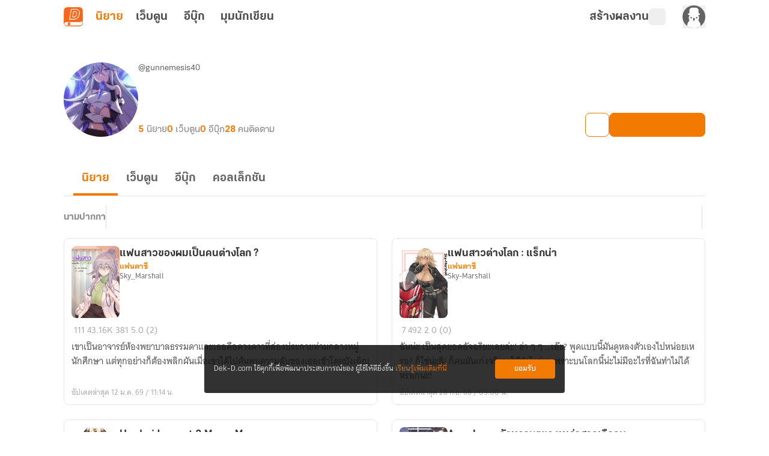

--- FILE ---
content_type: text/css; charset=utf-8
request_url: https://novel.dek-d.com/_nuxt/OptionMenu.oT1mVFKF.css
body_size: 479
content:
.backdrop[data-v-e8779694]{-webkit-animation-duration:.2s;animation-duration:.2s;-webkit-animation-name:fadeIn;animation-name:fadeIn;background-color:#12121266;height:100%}.backdrop[data-v-e8779694],.backdrop .menu-wrapper[data-v-e8779694]{bottom:0;position:fixed;width:100%;z-index:50}.backdrop .menu-wrapper[data-v-e8779694]{border-top-left-radius:10px;border-top-right-radius:10px;cursor:pointer;--tw-bg-opacity:1;background-color:rgb(255 255 255/var(--tw-bg-opacity,1));padding:.75rem 0}.backdrop .menu-wrapper[data-v-e8779694]:is(.dark *){--tw-bg-opacity:1;background-color:rgb(31 31 31/var(--tw-bg-opacity,1))}.backdrop .menu-wrapper .icon[data-v-e8779694]{align-items:center;display:flex;font-size:24px;height:25px;justify-content:center;line-height:2rem;width:25px}.backdrop .menu-wrapper .icon[data-v-e8779694] path{fill:#4c4c4c!important}.backdrop .menu-wrapper .icon[data-v-e8779694] path:is(.dark *){fill:#f2f2f2!important}.backdrop .menu-wrapper .list-item[data-v-e8779694]{align-items:center;display:flex;font-family:Tahoma,Arial,sans-serif;font-size:16px;font-weight:400;line-height:1.5rem;padding:.25rem 1.5rem;--tw-text-opacity:1;color:rgb(99 99 99/var(--tw-text-opacity,1))}.backdrop .menu-wrapper .list-item[data-v-e8779694]:is(.dark *){--tw-text-opacity:1;color:rgb(217 217 217/var(--tw-text-opacity,1))}.backdrop .menu-wrapper .menu-title[data-v-e8779694]{font-family:thongterm,Arial,sans-serif;font-size:16px;font-weight:400;line-height:1.5rem;--tw-text-opacity:1;color:rgb(99 99 99/var(--tw-text-opacity,1))}.backdrop .menu-wrapper .menu-title[data-v-e8779694]:is(.dark *){--tw-text-opacity:1;color:rgb(217 217 217/var(--tw-text-opacity,1))}.backdrop .menu-wrapper .menu-subtitle[data-v-e8779694]{font-size:12px;line-height:1rem}.backdrop .menu-wrapper .list-content[data-v-e8779694]{margin-left:.625rem;--tw-text-opacity:1;color:rgb(99 99 99/var(--tw-text-opacity,1))}.backdrop .menu-wrapper .list-content[data-v-e8779694]:is(.dark *){--tw-text-opacity:1;color:rgb(217 217 217/var(--tw-text-opacity,1))}.result-noti[data-v-e8779694]{align-items:center;border-top-left-radius:10px;border-top-right-radius:10px;bottom:0;cursor:pointer;display:flex;min-height:48px;position:fixed;width:100%;z-index:50;--tw-bg-opacity:1;background-color:rgb(243 122 1/var(--tw-bg-opacity,1));font-size:16px;line-height:1.5rem;padding:.75rem 60px .75rem 1.75rem;--tw-text-opacity:1;color:rgb(255 255 255/var(--tw-text-opacity,1))}.y-reverse-enter-active[data-v-e8779694]{animation:slideIn-e8779694 .5s}.y-reverse-leave-active[data-v-e8779694]{animation:slideIn-e8779694 .5s reverse}@keyframes slideIn-e8779694{0%{bottom:-300px;opacity:0}to{bottom:0;opacity:1}}.fade-enter-active[data-v-e8779694],.fade-leave-active[data-v-e8779694]{transition:opacity .2s ease}.fade-enter-from[data-v-e8779694],.fade-leave-to[data-v-e8779694]{opacity:0}


--- FILE ---
content_type: text/css; charset=utf-8
request_url: https://novel.dek-d.com/_nuxt/GeneralOverflowOptionList.BwWtYtyR.css
body_size: 485
content:
.shimmer[data-v-92d6f96c]{animation:shimmer-92d6f96c 1.4s infinite;transform:translate(-100%)}@keyframes shimmer-92d6f96c{to{transform:translate(100%)}}.overflow-list-wrapper[data-v-aae60ca8]{border-radius:.25rem;position:absolute;width:166px;z-index:200;--tw-shadow:0 4px 6px -1px rgba(0,0,0,.1),0 2px 4px -2px rgba(0,0,0,.1);--tw-shadow-colored:0 4px 6px -1px var(--tw-shadow-color),0 2px 4px -2px var(--tw-shadow-color);box-shadow:var(--tw-ring-offset-shadow,0 0 #0000),var(--tw-ring-shadow,0 0 #0000),var(--tw-shadow)}._writer-menu__list[data-v-aae60ca8]{box-shadow:0 4px 4px #00000040!important;overflow:hidden}.overflow-list-wrapper[data-v-3105fcdf]{border-radius:.25rem;width:166px;z-index:200}._writer-menu__list[data-v-3105fcdf],.overflow-list-wrapper[data-v-3105fcdf]{position:absolute;--tw-shadow:0 4px 6px -1px rgba(0,0,0,.1),0 2px 4px -2px rgba(0,0,0,.1);--tw-shadow-colored:0 4px 6px -1px var(--tw-shadow-color),0 2px 4px -2px var(--tw-shadow-color);box-shadow:var(--tw-ring-offset-shadow,0 0 #0000),var(--tw-ring-shadow,0 0 #0000),var(--tw-shadow)}._writer-menu__list[data-v-3105fcdf]{min-width:200px;overflow:hidden;right:.5rem;top:1rem;z-index:25}._writer-menu__list li[data-v-3105fcdf]{align-items:center;border-radius:.375rem;cursor:pointer;display:flex;font-family:thongterm,Arial,sans-serif;font-size:14px;font-weight:400;gap:4px;padding:8px;--tw-text-opacity:1;color:rgb(99 99 99/var(--tw-text-opacity,1));transition-duration:.15s;transition-property:all;transition-timing-function:cubic-bezier(.4,0,.2,1)}._writer-menu__list li[data-v-3105fcdf]:hover{background-color:#f37a0126;--tw-text-opacity:1;color:rgb(243 122 1/var(--tw-text-opacity,1))}._writer-menu__list li[data-v-3105fcdf]:is(.dark *){--tw-text-opacity:1;color:rgb(229 229 229/var(--tw-text-opacity,1))}._writer-menu__list li[data-v-3105fcdf]:hover:is(.dark *){background-color:#87878726;--tw-text-opacity:1;color:rgb(255 255 255/var(--tw-text-opacity,1))}@media(min-width:768px){._writer-menu__list li[data-v-3105fcdf]{padding-bottom:8px;padding-top:8px}}._writer-menu__list li svg[data-v-3105fcdf] :is(.dark *){fill:#e5e5e5}._writer-menu__list li:hover svg[data-v-3105fcdf] *{fill:#f37a01!important}._writer-menu__list li:hover svg[data-v-3105fcdf] :is(.dark *){fill:#e5e5e5!important}


--- FILE ---
content_type: text/javascript; charset=utf-8
request_url: https://novel.dek-d.com/_nuxt/D4NlQn9v.js
body_size: 337
content:
import{b as h,e as m,aK as a}from"./BKpTaE9B.js";import{k as n,o as p}from"./DNfOou07.js";function f(){const{$colorMode:u}=h(),t=m(),c=n(()=>t.routeQuery),r=n(()=>t.headers),d=()=>{const e=c.value.theme||a.LIGHT;if(r.value?.payload)try{const o=JSON.parse(r.value.payload);if(o.theme)return o.theme}catch{}return e},s=()=>{if(!t.isOpenApp)return;const e=d(),o=e==="night"?a.NIGHT:e;u.preference=o};s(),p(()=>{s()})}export{f as u};


--- FILE ---
content_type: text/javascript; charset=utf-8
request_url: https://novel.dek-d.com/_nuxt/3ywkkpL1.js
body_size: 599
content:
import{e as R,s as M,f as C,ae as O,aB as x,aJ as p,bF as _,bG as d,X as E}from"./BKpTaE9B.js";import{d as L,r as h,o as N,a as W,F as A,a2 as B,B as k,N as I}from"./DNfOou07.js";const J=["src"],S=L({__name:"RefreshToken.client",setup($){const s=O(),v=R(),{isOpenApp:t,isWebtoon:T}=M(v),{decodedJWT:i,setJwt:c}=C(),w=`https://${T.value?"webtoon":"novel"}.dek-d.${s.public.isLocal?"local:3000":"com"}`,o=`https://${s.public.isLocal?"wwwback":"www"}.dek-d.com`,a=h(null),r=h(null),g=()=>{a.value?.contentWindow?.postMessage({action:"refreshToken"},o)},l=()=>{a.value?.contentWindow?.postMessage({action:"refresh"},o)},b=()=>{const e=Math.floor(Date.now()/1e3);i?.exp&&i.exp-e<=600?g():l()},f=e=>{if(e.origin!==o)return;const{action:n,isLogin:u}=e.data;if(n==="refreshTokenSuccess"||n==="status")if(u){const m=p(_[d.JWT_COOKIE_NAME]);c(m.value||"")}else{if(p(_[d.JWT_COOKIE_NAME]).value){s.public.isDev&&E("/logout");return}c("")}};return N(async()=>{t.value||(window.addEventListener("message",f),r.value=x(b,1e3*60))}),W(()=>{t.value||(window.removeEventListener("message",f),r.value&&clearInterval(r.value))}),(e,n)=>!k(t)&&!k(s).public.isLocal?(I(),A("iframe",{key:0,ref_key:"iframeRef",ref:a,class:"absolute bottom-0 left-0 h-0 w-0",src:`${o}/iframe/refresh.php?origin=${w}`,title:"Refresh Token"},null,8,J)):B("",!0)}}),D=Object.assign(S,{__name:"IframeRefreshToken"});export{D as _};


--- FILE ---
content_type: text/javascript; charset=utf-8
request_url: https://novel.dek-d.com/_nuxt/cLHtAzRl.js
body_size: 580
content:
import{_ as s,a}from"./BKpTaE9B.js";import{d as r,k as c,F as l,N as p,P as i,W as _,a7 as m,B as d}from"./DNfOou07.js";import"./Do7wJ3oI.js";import"./Cl1JRkpk.js";const u=r({__name:"Spinner",props:{size:{type:[String,Number],default:"20"},color:{type:String,default:""},class:{type:String,default:""}},setup(n){const e=n,o=c(()=>({fontSize:`${e.size}px`,color:`${e.color?e.color:"#d9d9d9"}`}));return(f,S)=>{const t=s;return p(),l("div",{class:i(["icon-spinner",e.class])},[_(t,{class:"loader",style:m(d(o)),name:"fluent:spinner-ios-20-filled"},null,8,["style"])],2)}}}),k=Object.assign(a(u,[["__scopeId","data-v-7d24cde7"]]),{__name:"IconSpinner"});export{k as default};


--- FILE ---
content_type: text/javascript; charset=utf-8
request_url: https://novel.dek-d.com/_nuxt/BVnjj3ko.js
body_size: 1076
content:
import{e as j,c_ as C,f as H,b as U,ae as _,ap as s,aq as u,U as D}from"./BKpTaE9B.js";import{u as E}from"./D5qKS15p.js";import{r as M,o as q,a as F}from"./DNfOou07.js";function Q(){const I=_(),W=j(),m=C(),a=H(),{$onMessage:$,$fcm:A,$api:R,$storeNotificationLocally:L,$extractNovelLinkData:P}=U(),{isLocal:g,isDev:v}=I.public,{isNotAllowed:O}=E(),w=g||v?"dev-news":"news",T=g||v?"dev-novel-top":"novel-top",h=D(R),c=M(null);function S(t){return t?`${t}`.replace("Bearer ",""):""}async function x(){typeof Notification>"u"||Notification?.requestPermission()?.then(async t=>{if(t==="granted"){const e=`Bearer ${a.currentJWT}`;"serviceWorker"in navigator&&navigator.serviceWorker.register(s[u.SW_PATH]).then(o=>{A?.(o).then(async n=>{if(await f(),!n)return;const r=localStorage?.getItem(n);r!==e&&r&&await b({currentToken:n,jwt:S(r)}),await y(n,w),O.value||await y(n,T),await B(n)})});return}f()})}async function B(t){m.setFcmToken(t);const e=a.currentJWT;if(!e)return;localStorage.setItem(t,`Bearer ${e}`);const{data:o}=await h.pushTokenToServer(t,a.deviceId);return o?.acknowledged??!1}async function f(){const t=Object.keys(localStorage);for(const e of t){const o=localStorage?.getItem(e);o&&o.startsWith("Bearer")&&(await k(e,w),await k(e,T),await b({currentToken:e,jwt:S(o)}))}}async function b({currentToken:t,jwt:e}){const o=e||a.currentJWT;if(!t||!o||!a.deviceId)return!1;localStorage.removeItem(t);const{data:n}=await h.revokeToken(t,o,a.deviceId);return n?.acknowledged??!1}async function y(t,e){const o=new URLSearchParams;return o.append("token",t),o.append("topic",e),fetch("/api/firebase/subscribe",{method:"POST",body:o.toString(),headers:{"Content-Type":"application/x-www-form-urlencoded"}})}async function k(t,e){const o=new URLSearchParams;return o.append("token",t),o.append("topic",e),fetch("/api/firebase/unsubscribe",{method:"DELETE",headers:{"Content-Type":"application/x-www-form-urlencoded"},body:o.toString()})}function J(){c.value&&(c.value(),c.value=null),navigator.serviceWorker.getRegistration(s[u.SW_PATH]).then(t=>t?.unregister())}q(()=>{if(!W.isOpenApp){if(m.isTurnOffNotification){f(),navigator.serviceWorker.getRegistration(s[u.SW_PATH]).then(t=>{t&&t.unregister()});return}x(),c.value=$(t=>{const e=t.data?t.data:{},o=e.message?JSON.parse(e.message):{};L(e),document.hidden||navigator.serviceWorker.getRegistration(s[u.SW_PATH]).then(n=>{const r=o.title,l=P(e.dynamicLink),p=Number(l?.commentId)||0,d=Number(l?.novelId)||0,N=Number(l?.chapterId)||0;let i={body:o.body,image:e.attachment,icon:e.attachment,data:{novelId:d,commentId:p,chapterId:N,referrer:e.referrer,type:e.key,campaignType:e.campaignType,title:o.title}};return e?.url??""?i={...i,actions:[{action:e.url,title:"open"}]}:d&&p&&(i={...i,actions:[{action:`https://writer.dek-d.com/dekdee/writer/comment.php?id=${d}&comment=${p}&chapter=${N}`,title:"open"}]}),n&&n.showNotification(r,i)})})}}),F(()=>{J()})}export{Q as u};


--- FILE ---
content_type: text/javascript; charset=utf-8
request_url: https://novel.dek-d.com/_nuxt/CnZOBejv.js
body_size: 880
content:
import{H as T,u as j,i as F,_ as H,j as I,a as O}from"./BKpTaE9B.js";import{d as R,b as W,F as l,N as s,O as r,W as m,P as d,Y as w,Z as g,X as p,a4 as y,au as B,U as z,a2 as S,a3 as $,B as u,T as E,$ as U,a0 as X}from"./DNfOou07.js";const Y={class:"relative"},Z={class:"submenubar__wrapper"},q=["onClick"],A={class:"submenubar__sub-wrapper"},G=R({__name:"SubMenuBar",props:{lists:{},manualMode:{type:Boolean,default:!1},activeValue:{default:""},hideDivider:{type:Boolean,default:!1}},emits:["click-menu"],setup(M,{emit:V}){const x=T(),v=j(),i=M,c=W({showSub:!1,showLists:[],activeTarget:""}),f=V;function N(n){f("click-menu",n)}function C(n,t,h,_){n&&n?.length>0&&(c.showLists=n),c.showSub=!!n&&n?.length>0,_&&(f("click-menu",h||""),t&&x.push(t))}function D(n,t){f("click-menu",n||""),t&&x.push(t)}return(n,t)=>{const h=H,_=I,P=F;return s(),l("div",Y,[r("nav",{class:d(["submenubar",{close__nav:M.hideDivider}]),"aria-label":"Main"},[r("ul",Z,[i.manualMode?(s(!0),l(w,{key:0},g(i.lists,({title:o,value:e})=>(s(),l("li",{key:o},[r("span",{class:d(["submenubar__link",{active:i.activeValue===e}]),onClick:a=>N(e)},y(o),11,q)]))),128)):(s(!0),l(w,{key:1},g(i.lists,({title:o,to:e,subLists:a,statName:k})=>(s(),l("li",{key:e},[m(_,{to:a&&a.length>0?{}:e,class:d(["submenubar__link",{active:e===u(v).fullPath||a&&[...a.map(b=>b.to)].includes(u(v).fullPath)}]),event:"",onMouseover:b=>C(a,e,k,!1),onClick:$(b=>C(a,e,k,!0),["prevent"])},{default:p(()=>[B(y(o)+" ",1),a&&a.length>0?(s(),z(h,{key:0,name:"fa6-solid:angle-down"})):S("",!0)]),_:2},1032,["to","class","onMouseover","onClick"])]))),128)),t[1]||(t[1]=r("span",{class:"submenubar__gap"},null,-1))])],2),m(P,null,{default:p(()=>[m(E,{name:"fade"},{default:p(()=>[u(c).showSub?(s(),l("nav",{key:0,class:"submenubar__sub","aria-label":"Sub",onMouseleave:t[0]||(t[0]=o=>u(c).showSub=!1)},[r("ul",A,[(s(!0),l(w,null,g(u(c).showLists,({title:o,to:e,statName:a})=>(s(),l("li",{key:e},[U(m(_,{to:e,class:d(["submenubar__sub-link",{active:e===u(v).fullPath}]),event:"",onClick:$(k=>D(a,e),["prevent"])},{default:p(()=>[B(y(o),1)]),_:2},1032,["to","class","onClick"]),[[X,!!o]])]))),128))])],32)):S("",!0)]),_:1})]),_:1})])}}}),Q=Object.assign(O(G,[["__scopeId","data-v-2cec63a1"]]),{__name:"WriterSubMenuBar"});export{Q as _};


--- FILE ---
content_type: text/javascript; charset=utf-8
request_url: https://novel.dek-d.com/_nuxt/D5NAzDj8.js
body_size: 894
content:
import{j as r,m as _,_ as p}from"./BKpTaE9B.js";import{d as u,F as g,N as t,a7 as x,P as d,U as n,a2 as k,au as f,a3 as C,a4 as b}from"./DNfOou07.js";const h=u({__name:"TagCampaignBadge",props:{color:{},label:{},icon:{default:""},link:{type:Boolean,default:!1}},emits:["click"],setup(o,{emit:s}){const e=o,c=s;return(y,a)=>{const l=r,i=_,m=p;return t(),g("div",{class:d(["relative flex h-[24px] w-fit flex-shrink-0 items-center gap-1 rounded px-[6px] font-ThongTerm text-xs font-bold text-white",{"transition-all hover:opacity-70":o.link}]),style:x({backgroundColor:e.color})},[o.link?(t(),n(l,{key:0,to:"/campaign/tag/",class:"absolute inset-0 h-full w-full",target:"_blank",onClick:a[0]||(a[0]=C(w=>c("click"),["stop"]))})):k("",!0),e.icon?(t(),n(i,{key:1,src:e.icon,class:"h-4 w-4 object-cover",alt:"tag-image"},null,8,["src"])):(t(),n(m,{key:2,name:"dd-icon:star",class:"text-white"})),f(" "+b(e.label),1)],6)}}}),T=Object.assign(h,{__name:"CommonTagCampaignBadge"});export{T as _};


--- FILE ---
content_type: text/javascript; charset=utf-8
request_url: https://novel.dek-d.com/_nuxt/Bi4Cz6ic.js
body_size: 7111
content:
const __vite__mapDeps=(i,m=__vite__mapDeps,d=(m.f||(m.f=["./Dtf9VuDu.js","./BKpTaE9B.js","./DNfOou07.js","./Do7wJ3oI.js","./Cl1JRkpk.js","./entry.B0dNHkLJ.css","./CEG3jDi5.js","./Chip.Dx_h1aZP.css","./B95Giwm1.js","./CollectionCard.GYzIpqZg.css","./BMh6Vp5o.js","./AtJ5BPmw.js","./OverflowMenu.DU4Gw_rV.css","./CmBp9R5-.js","./DwwT3eu7.js","./07nGpjWW.js","./CpctXc8W.js","./DGkJH2nE.js","./BUKJh63D.js","./NovelFull.k6ORdrIa.css","./CZgjEYCS.js","./D5NAzDj8.js","./C9oHQgHs.js","./NovelFullCard.C7ND3AuP.css"])))=>i.map(i=>d[i]);
import{bh as Ue,d as Ne,_ as me,a as pe,u as fe,H as Ee,f as _e,s as we,b as he,aC as Oe,c as ke,g as ye,bO as Ve,m as Se,o as Ie,k as He,X as Ke,r as ee,aD as Ce,A as be,cK as ze,bt as je,af as Fe,e as qe,n as ve,i as Ge,a0 as Z,J as ie}from"./BKpTaE9B.js";import{d as G,k as g,F as u,N as a,O as l,W as p,B as e,P as N,r as H,a2 as b,$ as K,aw as $e,a4 as P,Y as q,Z as te,U as A,X as S,au as V,S as Le,aD as Qe,aE as Xe,b as Ye,w as xe,l as Je,ar as Ze,a1 as ge,a0 as ue,_ as et,L as tt,Q as ce}from"./DNfOou07.js";import ot from"./cLHtAzRl.js";import{u as nt}from"./CyYr7KT-.js";import{_ as at}from"./CnZOBejv.js";import{_ as lt}from"./B-Bv2FoV.js";import{_ as st}from"./Dm5i9poD.js";import{_ as rt}from"./AXLTI0Pw.js";import{P as it}from"./eNsznuWg.js";import{S as ut}from"./DAFZLkw7.js";import{W as ct}from"./BG3AXyPy.js";import{m as dt}from"./BUKJh63D.js";import{u as de}from"./CpctXc8W.js";import{U as mt}from"./DD1h2A1r.js";import{u as pt}from"./B95Giwm1.js";import ft from"./BaXmddRJ.js";const _t={class:"content"},bt={class:"info__wrapper"},vt=["innerHTML"],xt=G({__name:"WriterHiddenBar",props:{writerMenuDropdown:{},icon:{},text:{},textMobile:{},btnText:{}},setup(c){const s=c,{direction:t}=Ue(),{isMobileSize:w}=Ne(),v=g(()=>s.textMobile&&w.value?s.textMobile:s.text);return(I,k)=>{const d=me;return a(),u("div",{class:N(["profile-writer-hidden-bar",{"!top-[calc(56px+60px)] max-sm:!top-[calc(56px+81px)]":e(t)==="up"}])},[l("div",_t,[l("div",bt,[p(d,{class:"icon",name:c.icon},null,8,["name"]),l("p",{class:"text",innerHTML:e(v)},null,8,vt)])])],2)}}}),ro=Object.assign(pe(xt,[["__scopeId","data-v-1853d8c4"]]),{__name:"ProfileWriterHiddenBar"}),gt={class:"mx-auto mb-0 w-full max-w-screen-ddxl px-4 sm:mb-4"},wt={class:"flex h-full flex-col justify-between md:max-w-[calc(100%-124px)]"},ht={class:"truncate font-KalatexaDisplay text-lg font-bold text-night-rider-gray dark:text-white-smoke md:text-xl"},kt={class:"-mt-0.5 block truncate font-KalatexaDisplay text-xs text-dim-gray dark:text-gainsboro-gray md:mt-0 md:text-sm"},yt={key:0,class:"flex gap-x-2 md:gap-x-4"},St={class:"font-KalatexaDisplay text-xs font-bold text-orange-ci md:text-base"},It={class:"ml-1 font-KalatexaDisplay text-xs text-suva-gray dark:text-dark-gray md:text-base"},Ct={class:"col-span-2 -mb-2 block font-KalatexaDisplay text-xs text-suva-gray dark:text-dark-gray xs:hidden md:text-base"},$t={key:0,class:"col-span-2 flex gap-2 self-end md:absolute md:bottom-6 md:right-0 md:ml-auto"},Lt={key:0},At=G({__name:"WriterHeader",props:{id:{default:0},avatarUrl:{default:""},username:{default:"dekdee"},aliasname:{default:"-"},isShowSecretMessage:{type:Boolean,default:!1},novelCount:{default:0},webtoonCount:{default:0},ebookCount:{default:0},followerCount:{default:0},commentCount:{default:0},isAccess:{type:Boolean,default:!0},currentUserId:{default:0}},emits:["block"],setup(c,{emit:s}){const t=c,w=s,v=fe(),I=Ee(),k=_e(),{isAdmin:d}=_e(),{isLogin:f}=we(k),{$fa:B,$modal:T,$alert:C}=he(),{isLoading:y,isLoadingAction:m,renderFollowButton:z}=nt(),{copy:oe,copied:h,isSupported:x}=Oe({legacy:!0}),{eventName:o}=ke(),{loginPrompt:$}=ye(),Q=H(!1),j=Ve(async()=>await z?.({writerId:t.id}),null),ne=g(()=>[{label:"นิยาย",value:t.novelCount},{label:"เว็บตูน",value:t.webtoonCount},{label:"อีบุ๊ก",value:t.ebookCount},{label:"คนติดตาม",value:t.followerCount}]);function X(){Q.value=!1}function Y(i=!1){B(o.ddSelectMenu,{page:"profile",menu_title:d?"chat":"ส่งข้อความลับ"}),D(i)}const W=g(()=>{const i=t.id;return ze(i)});function D(i=!1){return d&&!i?t.username?I.push({path:"/messages/",query:{userIds:t.id,roomType:1,username:t.username}}):void 0:t.username?Ke(`https://writer.dek-d.com/${t.username??"dekdee"}/sendsecret.php`,{open:{target:"_blank"}}):void 0}async function R(){await $("กรุณาเข้าสู่ระบบเพื่อใช้งานคุณสมบัตินี้",v.fullPath)&&(X(),Le.fire({title:"บล็อกผู้ใช้งาน",html:"เมื่อกดยืนยันข้อมูลในหน้าโพรไฟล์ของผู้ใช้งานท่านนี้<br/>จะถูกซ่อนจากการมองเห็นของคุณ ภายในเวลา 1 ชั่วโมง",reverseButtons:!0,showCancelButton:!0,confirmButtonText:"ยืนยัน",cancelButtonText:"ยกเลิก",imageUrl:"https://image.dek-d.com/contentimg/writer/assets/sticker/somsom_block.webp",imageHeight:112,confirmButtonColor:"#f37a01",customClass:{container:"_writer-profile-block"}}).then(_=>{_.isConfirmed&&w("block")}))}async function J(){await $(`กรุณาเข้าสู่ระบบเพื่อรายงานโพรไฟล์<br/>${t.aliasname}`,v.fullPath)&&(X(),T.open({component:"ProfileReport",show:!0,props:{value:!0,aliasname:t.aliasname,username:t.username,currentUserId:t.currentUserId}}))}function ae(i,_){i.value==="report"?J():i.value==="block"?R():i.value==="copy"?le():i.value==="setting"&&(window.location.href="https://www.dek-d.com/member/profile/myid"),_()}async function le(){const i=window.location.href;!x||!i||(await oe(i),C({content:`คัดลอกลิงก์${h?"สำเร็จ":"ไม่สำเร็จ"}`,type:h?be.SUCCESS:be.ERROR}))}return(i,_)=>{const se=Se,E=me,U=He,re=Ce,L=Ie,O=ot,n=$e("dompurify-html");return a(),u("div",gt,[l("div",{class:N(["relative box-content grid h-[72px] grid-cols-[72px_minmax(0,1fr)] grid-rows-[1fr_1fr_1fr] items-center gap-x-2 gap-y-4 overflow-visible pb-20 pt-0 xs:pb-16 sm:pt-6 md:flex md:h-[124px] md:pb-6",{"pb-20 xs:pb-16 md:pb-6":!e(W)||e(d),"pb-6":e(W)&&!e(d)}])},[p(se,{class:"h-[72px] w-[72px] rounded-full md:h-[124px] md:w-[124px]",src:c.avatarUrl,alt:`รูปโปรไฟล์ของ ${c.username}`},null,8,["src","alt"]),l("div",wt,[l("div",null,[K(l("h1",ht,null,512),[[n,c.aliasname]]),l("em",kt," @"+P(c.username),1)]),c.isAccess?(a(),u("ul",yt,[(a(!0),u(q,null,te(e(ne),r=>(a(),u("li",{key:r.label,class:N([{"hidden xs:inline-block":r.label==="คนติดตาม"}])},[l("span",St,P(e(ee)(r.value)),1),l("em",It,P(r.label),1)],2))),128))])):b("",!0)]),l("div",Ct," มีผู้ติดตาม "+P(e(ee)(t.followerCount))+" คน ",1),!e(W)||e(d)?(a(),u("div",$t,[p(L,{class:"!p-0",animation:!1},{activator:S(({onToggle:r})=>[p(U,{"class-name":"!w-[34px] md:!w-10 !h-[34px] md:!h-10 !p-0 !rounded-lg",variant:"outlined",onClick:r},{default:S(()=>[p(E,{name:"fa6-solid:ellipsis-vertical",size:"16"})]),_:1},8,["onClick"])]),display:S(({onToggle:r})=>[p(re,{"static-button":"",direction:"right",class:"!left-0",lists:[{title:"คัดลอกลิงก์",value:"copy"},...c.isShowSecretMessage?[]:[{title:"ตั้งค่า My.ID",value:"setting"}],...c.isShowSecretMessage?[{title:"รายงานผู้ใช้",value:"report"},{title:"บล็อกผู้ใช้",value:"block"}]:[]],onClickSelect:M=>{ae(M,r)}},null,8,["lists","onClickSelect"])]),_:1}),c.isShowSecretMessage?(a(),u(q,{key:0},[e(f)?(a(),A(U,{key:0,"class-name":"!w-[34px] md:!w-10 !h-[34px] md:!h-10 !p-0 !rounded-lg",variant:"outlined",onClick:_[0]||(_[0]=r=>Y(!0))},{default:S(()=>[p(E,{name:"fa6-solid:envelope",size:"18"})]),_:1})):b("",!0),e(f)&&e(d)?(a(),A(U,{key:1,"class-name":"!w-[34px] md:!w-10 !h-[34px] md:!h-10 !p-0 !rounded-lg",variant:"outlined",onClick:_[1]||(_[1]=r=>Y(!1))},{default:S(()=>[p(E,{name:"dd-icon:chat-bubble",size:"18"})]),_:1})):b("",!0),p(U,{class:"!h-[34px] !rounded-lg !p-0 !text-sm max-md:flex-1 md:!h-10 md:w-[160px] md:!text-lg",disabled:e(m)||e(y),onClick:_[2]||(_[2]=()=>!e(m)&&e(j)?.onClick?.(t.id,!1,"profile"))},{default:S(()=>[e(y)?(a(),A(O,{key:1,size:"16",color:"#fff",class:"!m-0"})):(a(),u("span",Lt,P(e(j)?.label),1))]),_:1},8,["disabled"])],64)):(a(),A(U,{key:1,"class-name":"max-md:flex-1 md:w-[160px] !h-[34px] md:!h-10 !p-0 !rounded-lg !text-sm md:!text-lg",href:"https://www.dek-d.com/member/profile/info"},{default:S(()=>[..._[3]||(_[3]=[V("แก้ไขโพรไฟล์",-1)])]),_:1}))])):b("",!0)],2)])}}}),io=Object.assign(At,{__name:"ProfileWriterHeader"}),Tt={key:0,class:"font-KalatexaDisplay text-xs font-bold text-suva-gray sm:text-base"},Mt={key:1,class:"h-7 w-[0.5px] bg-gainsboro-gray dark:bg-dim-gray sm:h-[38px]"},Pt={key:2,class:"h-7 w-[0.5px] bg-gainsboro-gray dark:bg-dim-gray sm:h-[38px]"},Bt=["onClick"],Wt=["onClick"],Dt=G({__name:"SubMenuWithDropdown",props:Qe({menus:{default:()=>[]},dropdown:{default:()=>[]},label:{default:""},totalItems:{default:""}},{modelValue:{},modelModifiers:{}}),emits:["update:modelValue"],setup(c){const s=c,t=Xe(c,"modelValue"),w=H(null),v=g(()=>s.menus.map(I=>({...I,suffix:t.value===I.value&&s.totalItems?`(${s.totalItems})`:""})));return(I,k)=>{const d=je,f=me,B=Ce,T=Ie;return a(),u("nav",{class:N(["mx-auto my-2 flex max-w-ddxl items-center gap-x-2 sm:my-4","[&_.-button]:!block [&_.-button]:!text-xs sm:[&_.-button]:!text-sm",{"[&_.-button]:!max-w-[221px] [&_.-button]:!truncate":s.menus.length>1}])},[s.label?(a(),u("h4",Tt,P(s.label),1)):b("",!0),s.label?(a(),u("div",Mt)):b("",!0),p(d,{id:"toolbar-with-dropdown",ref_key:"GroupMenuRef",ref:w,modelValue:t.value,"onUpdate:modelValue":k[0]||(k[0]=C=>t.value=C),menus:e(v),"navigate-button":s.menus.length>1},null,8,["modelValue","menus","navigate-button"]),s.dropdown.length>1?(a(),u("div",Pt)):b("",!0),s.dropdown.length>1?(a(),A(T,{key:3,class:"!p-0",animation:!1},{activator:S(({onToggle:C,isOpen:y})=>[l("button",{type:"button",class:N(["pl-[6px] text-xs text-dark-gray transition hover:opacity-80 sm:text-base",{"text-orange-ci":y}]),variant:"transparent",primary:"",onClick:C},[p(f,{name:"fa6-solid:chevron-down"})],10,Bt)]),display:S(({onToggle:C})=>[p(B,{class:"no-scrollbar max-h-[350px] w-[calc(100vw-32px)] overflow-y-auto sm:w-auto",direction:"right"},{default:S(()=>[(a(!0),u(q,null,te(s.dropdown,(y,m)=>(a(),u("div",{key:`${y.value}${m}`,class:N(["dropdown-item !mx-[10px] mb-1 cursor-pointer rounded-lg !px-4 !py-2 font-KalatexaDisplay text-sm text-night-rider-gray transition hover:text-orange-ci dark:text-gainsboro-white",{"!bg-orange-ci/10 font-bold !text-orange-ci dark:!bg-suva-gray/15 dark:!text-gainsboro-white":y.value===t.value}]),onClick:()=>{t.value=y.value,C(),m<=e(v).length-1&&e(w)?.slideTo(m>0?m-1:m)}},P(y.label),11,Wt))),128))]),_:2},1024)]),_:1})):b("",!0)],2)}}}),Rt=Object.assign(Dt,{__name:"ToolbarSubMenuWithDropdown"}),Ut={emptyState:[{iconState:"StateBanWriter",title:"บัญชีนี้ถูกระงับชั่วคราว",body:`เนื่องจากระบบได้ตรวจพบ<br>
      การละเมิด<a href="/help/rules/" target="_blank" class="_highlight">กติกาการใช้งาน</a>`,description:"เนื่องจากระบบได้ตรวจพบการละเมิดกติกาการใช้งาน",btnText:"กลับหน้าหลัก",key:"ban",to:"/"},{iconState:"StateNotFoundWriter",title:"ไม่พบข้อมูลของบัญชีนี้",body:`ไม่พบบัญชีนี้ หรืออาจถูกลบ<br>
      ออกจากระบบแล้ว`,description:"ไม่พบบัญชีนี้ หรืออาจถูกลบออกจากระบบแล้ว",btnText:"กลับหน้าหลัก",key:"not-found",to:"/"}],hiddenState:{iconState:"StateHiddenProfile",title:"ไม่สามารถดูข้อมูลได้",body:`เนื่องจากบัญชีนี้ตั้งค่าการแสดงข้อมูล<br>
    เป็นแบบส่วนตัว`,description:"เนื่องจากบัญชีนี้ตั้งค่าการแสดงข้อมูลเป็นแบบส่วนตัว",btnText:"กลับหน้าหลัก",key:"hidden",to:"/"},hiddenOwnerWarning:{text:"ข้อมูลในหน้านี้ถูกซ่อนอยู่ โดยจะแสดงผลเฉพาะเจ้าของโพรไฟล์นี้เท่านั้น",textMobile:"ข้อมูลในหน้านี้ถูกซ่อนอยู่<br>โดยจะแสดงผลเฉพาะเจ้าของโพรไฟล์นี้เท่านั้น",writerMenuDropdown:[{title:"แก้ไขข้อมูลผู้ใช้งาน",url:"https://www.dek-d.com/member/profile/info"},{title:"ตั้งค่า My.ID",url:"https://www.dek-d.com/member/profile/myid"}],btnText:"แก้ไข",icon:"fa6-solid:circle-info"},navigation:[{title:"นิยาย",value:"novel"},{title:"เว็บตูน",value:"webtoon"},{title:"อีบุ๊ก",value:"ebook"},{title:"คอลเล็กชัน",value:"collection"}]},Nt={class:"header-section__wrapper"},Et={class:"list-section__wrapper"},Ot={key:0,class:"novel-list__novel-count"},Vt=G({__name:"WriterSection",props:{userId:{},isCurrentUser:{type:Boolean,default:!1},isHiddenState:{type:Boolean,default:!1},currentUserId:{default:0},novelCount:{default:0},webtoonCount:{default:0},ebookCount:{default:0},collectionCount:{default:0}},setup(c){const s=fe(),{$fa:t,$api:w}=he(),v=it(w),I=ut(w),{pageName:k,eventName:d}=ke(),{redirectOnboarding:f}=Fe(),{navigation:B}=Ut,T=qe(),{webMode:C}=we(T),y=ct(w),m=c,z=H(null),oe=Ye({navigation:B,shouldQuery:!0}),h=H(1),x=H("ALIAS__ALL"),o=H(s.query?.type?.toString()??C.value??"novel"),{data:$}=ve(`writer-profile-alias-list-${m.currentUserId}-${o.value}`,()=>o.value==="collection"?dt:y.getAliasList({userId:m.currentUserId??0,referType:o.value==="webtoon"?"webtoon":o.value==="ebook"?"ebook":"novel",limit:999}),{watch:[()=>m.currentUserId,()=>o.value],immediate:!!m.currentUserId}),Q=g(()=>[...($.value?.data?.pageInfo?.totalItems??0)>1?[{label:"ทั้งหมด",value:"ALIAS__ALL",isMobile:!0}]:[],...$.value?.data?.list?.map(n=>({label:n.aliasNameStory,value:n.aliasNameStory,isMobile:!0}))??[]]),j=g(()=>[...($.value?.data?.pageInfo?.totalItems??0)>1?[{label:"ทั้งหมด",value:"ALIAS__ALL",isMobile:!0}]:[],...Q.value?.filter(n=>n.value!=="ALIAS__ALL").slice(0,20)??[]]),ne=g(()=>oe.navigation.map(n=>({...n,title:ae(n.value),to:`${s.path}?type=${n.value}`}))),X=g(()=>{switch(o.value){case"collection":return ce(()=>ie(()=>import("./Dtf9VuDu.js"),__vite__mapDeps([0,1,2,3,4,5,6,7,8,9]),import.meta.url));case"ebook":return ce(()=>ie(()=>import("./BMh6Vp5o.js"),__vite__mapDeps([10,1,2,3,4,5,11,12,13,14,15,16,17,18,19]),import.meta.url));default:return ce(()=>ie(()=>import("./CZgjEYCS.js"),__vite__mapDeps([20,11,1,2,3,4,5,12,6,7,21,22,16,17,18,23]),import.meta.url))}}),Y=g(()=>{switch(o.value){case"novel":return{title:"ไม่พบรายการนิยาย",subTitle:"เรามีนิยายในระบบมากมาย <br/>ลองมาหานิยายเรื่องโปรดของคุณกัน",btnText:"ค้นหานิยาย",to:"/",href:!1};case"webtoon":return{title:"ไม่พบรายการเว็บตูน",subTitle:"เรามีเว็บตูนในระบบมากมาย <br/>ลองมาหาเว็บตูนเรื่องโปรดของคุณกัน",btnText:"ค้นหาเว็บตูน",to:"/",href:!1};case"ebook":return{title:"ไม่พบรายการอีบุ๊ก",subTitle:"เรามีอีบุ๊กในระบบมากมาย <br/>ลองมาหาอีบุ๊กเรื่องโปรดของคุณกัน",btnText:"ค้นหาอีบุ๊ก",to:"/store/ebook/",href:!1};case"collection":return{title:"ไม่พบรายการคอลเล็กชัน",subTitle:"เราได้รวบรวมนิยายคุณภาพเอาไว้มากมาย<br/>ลองมาหาคอลเล็กชันที่คุณชื่นชอบกัน",btnText:"ค้นหาคอลเล็กชัน",to:"/collection/",href:!1};default:return{title:"ไม่พบรายการนิยาย",subTitle:"เรามีนิยายในระบบมากมาย <br/>ลองมาหานิยายเรื่องโปรดของคุณกัน",btnText:"ค้นหานิยาย",to:"/"}}}),W=g(()=>L?.value?.data?.pageInfo?.totalItems??0),D=g(()=>o.value==="collection"?"profile-collection-list":o.value==="webtoon"?"profile-webtoon-list":o.value==="ebook"?"profile-ebook-list":"profile-novel-list"),R=g(()=>o.value==="collection"?{type:"owner",page:h.value,userId:m.userId}:o.value==="ebook"?{page:h.value,userId:m?.userId,...x.value!=="ALIAS__ALL"?{alias:x.value}:{}}:{type:"user",page:h.value,novelType:"all",userId:m?.userId,...x.value!=="ALIAS__ALL"?{alias:x.value}:{}}),J=g(()=>L?.value?.data?.pageInfo.hasNext??!1);function ae(n){switch(n){case"novel":return"นิยาย";case"webtoon":return"เว็บตูน";case"ebook":return"อีบุ๊ก";case"collection":return"คอลเล็กชัน";default:return""}}function le(n,r){if(!n)return{novel:de()};switch(o.value){case"novel":case"ebook":return{isEbook:o.value==="ebook",novel:de(n,r)};case"webtoon":return{isWebtoon:!0,novel:mt(n,r)};case"collection":return{isProfilePage:!0,collection:pt(n)};default:return{novel:de(n,r)}}}function i({novelId:n,main:r,sub:M}){switch(o.value){case"novel":t(d.ddSelectNovel,{page:"profile",section:"novel-list",type_card:"novel-writer"});break;case"webtoon":t(d.ddSelectWebtoon,{page:"profile",section:"webtoon-list",type_card:"webtoon-writer"});break;case"ebook":t(d.ddSelectNovel,{page:"profile",section:"novel-ebook-list",type_card:"novel-ebook-writer",novel_id:n,main:r,sub:M});break;case"collection":t(d.ddSelectCollection,{section:"collection-list",page:k.value});break}}function _(n){o.value!==n&&(h.value=1,E(),se(n))}function se(n){window&&(window.history.replaceState({},"",`${s.path}?type=${n}`),o.value=n)}function E(){const n=document?+document.documentElement.style.getPropertyValue("--profile-alert-h").replace("px",""):51,r=m.isHiddenState?n:0;if(z.value){const M=z.value;M&&window&&window.scrollTo({top:M?.offsetTop-r,behavior:"smooth"})}}function U(){f(),t(d.ddSelectMenu,{page:k.value,menu_title:"banner-on-boarding"})}function re(){J.value&&(h.value+=1)}const{data:L,status:O}=ve(`writer-profile-lists-${m.userId}-${o.value}-${x.value}-${h.value}`,()=>o.value==="collection"?Z(`${D.value}--collection`,()=>I.getStoreCollectionList(R.value,!0)):o.value==="webtoon"?Z(`${D.value}-webtoon`,()=>v.getWebtoon(R.value)):o.value==="ebook"?Z(`${D.value}-ebook`,()=>v.getEbook(R.value)):Z(`${D.value}-novel`,()=>v.getNovels(R.value)),{watch:[D,R]});return xe(()=>x.value,()=>{h.value=1,E()}),xe(()=>$.value,()=>{if(($.value?.data?.pageInfo?.totalItems??0)===1){x.value=$.value?.data?.list?.[0]?.aliasNameStory??"ALIAS__ALL";return}x.value="ALIAS__ALL"},{deep:!0,immediate:!0}),(n,r)=>{const M=at,Ae=Rt,Te=lt,Me=st,Pe=tt("InfiniteLoading"),Be=Ge,We=rt,De=Se;return a(),u("div",{ref:e(z)},[l("div",Nt,[p(M,{lists:e(ne),"manual-mode":"","active-value":e(o),onClickMenu:_},null,8,["lists","active-value"]),e(j).length?(a(),A(Ae,{key:0,modelValue:e(x),"onUpdate:modelValue":r[0]||(r[0]=F=>Je(x)?x.value=F:null),label:"นามปากกา",menus:e(j),dropdown:e(Q),"total-items":e(O)==="pending"?"":e(ee)(e(W))},null,8,["modelValue","menus","dropdown","total-items"])):b("",!0)]),l("div",Et,[e(o)==="collection"&&e(W)?(a(),u("span",Ot," จำนวน "+P(e(ee)(e(W)))+" รายการ ",1)):b("",!0),l("ul",{class:N(["group-list__list",{"-collection":e(o)==="collection"}])},[e(O)==="pending"&&e(h)===1?(a(),u(q,{key:0},te(20,F=>l("li",{key:F,class:"list__item"},[K(p(Te,{width:"100%",height:"116px"},null,512),[[ue,e(o)==="collection"]]),K(p(Me,null,null,512),[[ue,e(o)!=="collection"]])])),64)):b("",!0),e(L)?.data?.list&&(e(h)!==1||e(O)==="success")?(a(!0),u(q,{key:1},te(e(L)?.data?.list,(F,Re)=>(a(),u("li",{key:Re,class:"list__item"},[(a(),A(et(e(X)),ge({page:e(k)},{ref_for:!0},le(F,"campaignInfo"in e(L)?.data?e(L)?.data?.campaignInfo:void 0),{onClickCard:i,onClickImage:i,onClickTitle:i}),null,16,["page"]))]))),128)):b("",!0)],2),p(Be,null,{default:S(()=>[K(p(Pe,{class:"my-6 flex justify-center overflow-visible",onInfinite:re},null,512),[[ue,e(J)]])]),_:1}),e(O)==="success"&&!e(L)?.data?.list?.length?(a(),A(We,Ze(ge({key:1},e(Y))),null,16)):b("",!0),e(o)==="novel"?(a(),A(De,{key:2,src:"https://image.dek-d.com/contentimg/writer/assets/onboarding/onboarding-banner-mobile.webp",alt:"onboarding",class:"onboarding__image",onClick:U})):b("",!0)])],512)}}}),uo=Object.assign(pe(Vt,[["__scopeId","data-v-1b390303"]]),{__name:"ProfileWriterSection"}),Ht={class:"block-profile__state"},Kt={class:"title"},zt=G({__name:"WriterBlock",props:{currentUserId:{default:0},username:{default:"dekdee"},aliasname:{default:"-"}},emits:["unblock"],setup(c,{emit:s}){const t=c,{loginPrompt:w}=ye(),v=fe(),I=s;async function k(){await w(`กรุณาเข้าระบบเพื่อบล็อก ${t.aliasname}`,v.fullPath)&&Le.fire({title:"ปลดบล็อก",html:"เมื่อกดยืนยัน ข้อมูลที่หน้าโพรไฟล์และคอมเมนต์<br/>ทั้งหมดของผู้ใช้งานท่านนี้จะกลับมาแสดงอีกครั้ง<br/>ภายในเวลา 1 ชั่วโมง",reverseButtons:!0,showCancelButton:!0,confirmButtonText:"ยืนยัน",cancelButtonText:"ยกเลิก",imageUrl:"https://image.dek-d.com/contentimg/writer/assets/sticker/somsom-say-hi.webp",imageHeight:112,confirmButtonColor:"#f37a01",customClass:{container:"_writer-profile-block"}}).then(f=>{f.isConfirmed&&I("unblock",t.currentUserId)})}return(d,f)=>{const B=ft,T=$e("dompurify-html");return a(),u("div",Ht,[p(B),l("h2",Kt,[K(l("span",null,null,512),[[T,t.aliasname]]),f[0]||(f[0]=V(" (@",-1)),K(l("span",null,null,512),[[T,t.username]]),f[1]||(f[1]=V(") ",-1))]),f[2]||(f[2]=l("h2",{class:"title"},"ผู้ใช้งานนี้ถูกบล็อก",-1)),f[3]||(f[3]=l("p",{class:"description"},[V(" ข้อมูลในหน้าโพรไฟล์จะกลับมาแสดงอีกครั้ง"),l("br"),V(" เมื่อคุณปลดบล็อก และคุณสามารถปลดบล็อกผู้ใช้งานอื่นได้ที่"),l("br"),V(" เมนูตั้งค่าการใช้งาน > ผู้ใช้งานที่ถูกบล็อก ")],-1)),l("button",{class:"unblock",onClick:k},"ปลดบล็อก")])}}}),co=Object.assign(pe(zt,[["__scopeId","data-v-6e053976"]]),{__name:"ProfileWriterBlock"});export{uo as _,ro as a,io as b,co as c,Ut as w};


--- FILE ---
content_type: text/javascript; charset=utf-8
request_url: https://novel.dek-d.com/_nuxt/eNsznuWg.js
body_size: 422
content:
import{ao as t}from"./BKpTaE9B.js";const n=o=>({async getEbookSimilarList(e){return o("/ebook/writer/list",{query:e??{}})},async getNovels(e){return o("/profile/novel/list",{query:e??{}})},async getEbook(e){return o("/profile/ebook/list",{query:e??{}})},async getWebtoon(e){return o("/profile/webtoon/list",{query:e??{}})},async getProfileStat(e){return t(o,"/profile/stat",{query:e??{}})},async getWriterProfile(e){return t(o,"/profile",{query:e??{}})},async blockProfile(e){return o("/profile/block",{method:"POST",headers:{"Content-Type":"application/x-www-form-urlencoded"},body:e??{}})},async unblockProfile(e){return o("/profile/unblock",{method:"POST",headers:{"Content-Type":"application/x-www-form-urlencoded"},body:e??{}})},async reportProfile(e){return o("/report/",{method:"POST",body:e??{},onResponse({response:r}){if(r?._data?.status)return r?._data;throw r?._data}}).catch(r=>(Promise.reject({status:!1,code:r?.data?.code,message:"failure",data:{acknowledged:r?.data?.acknowledged??!1,msg:r?.data?.msg??"",description:r?.data?.description??"เกิดข้อผิดพลาด กรุณาลองใหม่อีกครั้งในภายหลัง"}}),r??"เกิดข้อผิดพลาด กรุณาลองใหม่อีกครั้งในภายหลัง"))},async reportReason(){return o("/report/reasons?type=profile")},async blockProfileList(e){return o("/profile/block/list",{params:{page:e}})},async followedProfileList(e){return o("/profile/following/list",{params:{page:e}})}});export{n as P};


--- FILE ---
content_type: text/javascript; charset=utf-8
request_url: https://novel.dek-d.com/_nuxt/CJZY-rHJ.js
body_size: 483
content:
import{T as e}from"./BKpTaE9B.js";const l={discount:{id:"discount",h1:"รวมเว็บตูนลดราคา ถูกที่สุด",query:"queryWebtoonStoreDiscount",productName:"discount",title:"ลดราคา",breadcrumb:[{label:"เว็บตูน",link:"/",internal:!0},{label:"ร้านค้า",link:"/store/",internal:!0},{label:"ลดราคา",link:"",internal:!1}],withFilter:!0,excludeFilter:["sort"]},weekly:{id:"weekly",h1:"รวมเว็บตูนอัปเดตใหม่มาแรง",query:"queryWebtoonStoreWeeklyUpdate",productName:"update",title:"เว็บตูนอัปเดตประจำสัปดาห์",breadcrumb:[{label:"เว็บตูน",link:"/",internal:!0},{label:"ร้านค้า",link:"/store/",internal:!0},{label:"อัปเดตประจำสัปดาห์",link:"",internal:!1}],withFilter:!1,excludeFilter:[]},bestseller:{id:"bestseller",h1:"รวมเว็บตูนขายดี อันดับ 1",query:"queryWebtoonStoreTop",productName:"top",title:"เว็บตูนขายดี",breadcrumb:[{label:"เว็บตูน",link:"/",internal:!0},{label:"ร้านค้า",link:"/store/",internal:!0},{label:"ขายดี",link:"",internal:!1}],withFilter:!1,excludeFilter:[]}},a=[{name:"หน้าหลัก",path:"/store/",icon:null},{name:"ลดราคา",path:"dekd.novel://page/webtoon/store/list?product=discount&mainCategory=4&subCategory=-1&endType=all&ratingType=all&language=all",icon:"fa-solid:bolt"},{name:"ขายดี",path:"/store/bestseller/",icon:"fa-brands:hotjar"},{name:"อัปเดต",path:"/store/weekly/",icon:"fa-regular:clock"}],r=[{name:"หน้าหลัก",path:"/store/",icon:null},{name:"ลดราคา",path:"/store/discount/",icon:"fa-solid:bolt"},{name:"ขายดี",path:"/store/bestseller/",icon:"fa-brands:hotjar"},{name:"อัปเดต",path:"/store/weekly/",icon:"fa-regular:clock"}],n=[{title:"ทั้งหมด",header:!1,value:e.ALL},{title:"เว็บตูนไทย",header:!1,value:e.THAI},{title:"เว็บตูนแปล",header:!1,value:e.INTERNATIONAL}];export{a,r as b,l as s,n as w};


--- FILE ---
content_type: text/javascript; charset=utf-8
request_url: https://novel.dek-d.com/_nuxt/Dm5i9poD.js
body_size: 249
content:
import{a as o}from"./BKpTaE9B.js";import{F as t,N as s,D as a}from"./DNfOou07.js";const l={},d={class:"skeleton-novel-full-card _skeleton-border-color"};function c(n,e){return s(),t("div",d,[...e[0]||(e[0]=[a('<div class="skeleton-novel-full-card__header" data-v-3fcb9875><div class="header__thumbnail _skeleton-bg-color skeleton" data-v-3fcb9875></div><div class="header__content" data-v-3fcb9875><div class="content__title _skeleton-bg-color skeleton" data-v-3fcb9875></div><div class="content__detail _skeleton-bg-color" data-v-3fcb9875><div class="detail__category _skeleton-bg-color skeleton" data-v-3fcb9875></div><div class="detail__owner _skeleton-bg-color skeleton" data-v-3fcb9875></div></div></div></div><div class="skeleton-novel-full-card__body" data-v-3fcb9875><div class="body__top" data-v-3fcb9875><div class="top__stats _skeleton-bg-color skeleton" data-v-3fcb9875></div><div class="top__updated-at _skeleton-bg-color skeleton" data-v-3fcb9875></div></div><div class="body__description" data-v-3fcb9875><div class="description__line _skeleton-bg-color skeleton" data-v-3fcb9875></div><div class="description__line _skeleton-bg-color skeleton" data-v-3fcb9875></div><div class="description__line _skeleton-bg-color skeleton" data-v-3fcb9875></div></div></div>',2)])])}const v=Object.assign(o(l,[["render",c],["__scopeId","data-v-3fcb9875"]]),{__name:"SkeletonNovelFullCard"});export{v as _};
